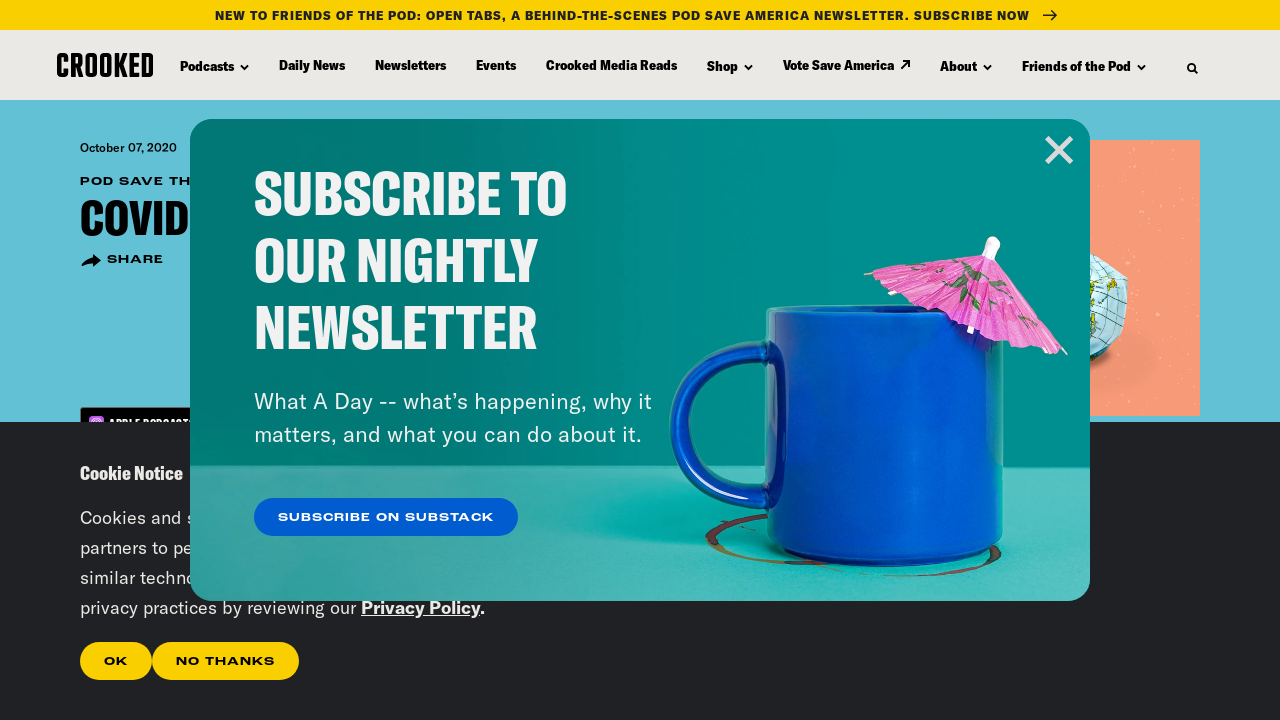

--- FILE ---
content_type: text/css
request_url: https://tags.srv.stackadapt.com/sa.css
body_size: -11
content:
:root {
    --sa-uid: '0-c90b280c-4f27-54eb-447d-28a20ded2ffc';
}